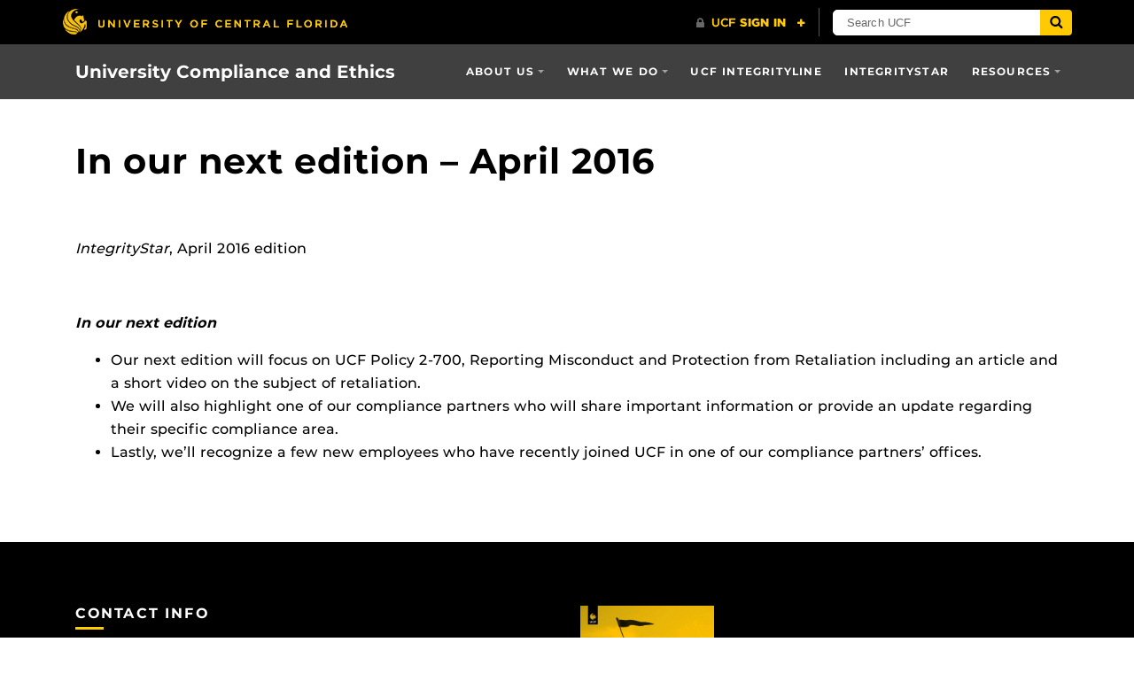

--- FILE ---
content_type: text/html; charset=UTF-8
request_url: https://compliance.ucf.edu/in-our-next-edition-april-2016/
body_size: 9292
content:
<!DOCTYPE html>
<html lang="en-us">
	<head>
		<title>In our next edition - April 2016 - University Compliance and Ethics</title>
<meta charset="utf-8">
<meta http-equiv="X-UA-Compatible" content="IE=Edge">
<meta name="viewport" content="width=device-width, initial-scale=1, shrink-to-fit=no">
<link rel="preload" href="https://compliance.ucf.edu/wp-content/themes/UCF-WordPress-Theme/static/fonts/ucf-sans-serif-alt/ucfsansserifalt-medium-webfont.woff2" as="font" type="font/woff2" crossorigin>
<link rel="preload" href="https://compliance.ucf.edu/wp-content/themes/UCF-WordPress-Theme/static/fonts/ucf-sans-serif-alt/ucfsansserifalt-bold-webfont.woff2" as="font" type="font/woff2" crossorigin>

<link rel="preload" href="https://compliance.ucf.edu/wp-content/themes/UCF-WordPress-Theme/static/fonts/font-awesome-4/fontawesome-webfont.woff2" as="font" type="font/woff2" crossorigin>
<meta name="dc.title" content="In our next edition - April 2016 - University Compliance and Ethics">
<meta name="dc.description" content="IntegrityStar, April 2016 edition &nbsp; In our next edition Our next edition will focus on UCF Policy 2-700, Reporting Misconduct and Protection from Retaliation including an article and a short video on the subject of retaliation. We will also highlight one of our compliance partners who will share important information&hellip;">
<meta name="dc.relation" content="https://compliance.ucf.edu/in-our-next-edition-april-2016/">
<meta name="dc.source" content="https://compliance.ucf.edu/">
<meta name="dc.language" content="en_US">
<meta name="description" content="IntegrityStar, April 2016 edition &nbsp; In our next edition Our next edition will focus on UCF Policy 2-700, Reporting Misconduct and Protection from Retaliation including an article and a short video on the subject of retaliation. We will also highlight one of our compliance partners who will share important information&hellip;">
<meta name="robots" content="index, follow, max-snippet:-1, max-image-preview:large, max-video-preview:-1">
<link rel="canonical" href="https://compliance.ucf.edu/in-our-next-edition-april-2016/">
<meta property="og:url" content="https://compliance.ucf.edu/in-our-next-edition-april-2016/">
<meta property="og:site_name" content="University Compliance and Ethics">
<meta property="og:locale" content="en_US">
<meta property="og:type" content="article">
<meta property="article:author" content="">
<meta property="article:publisher" content="">
<meta property="article:section" content="Newsletter">
<meta property="og:title" content="In our next edition - April 2016 - University Compliance and Ethics">
<meta property="og:description" content="IntegrityStar, April 2016 edition &nbsp; In our next edition Our next edition will focus on UCF Policy 2-700, Reporting Misconduct and Protection from Retaliation including an article and a short video on the subject of retaliation. We will also highlight one of our compliance partners who will share important information&hellip;">
<meta property="fb:pages" content="">
<meta property="fb:admins" content="">
<meta property="fb:app_id" content="">
<meta name="twitter:card" content="summary">
<meta name="twitter:site" content="">
<meta name="twitter:creator" content="">
<meta name="twitter:title" content="In our next edition - April 2016 - University Compliance and Ethics">
<meta name="twitter:description" content="IntegrityStar, April 2016 edition &nbsp; In our next edition Our next edition will focus on UCF Policy 2-700, Reporting Misconduct and Protection from Retaliation including an article and a short video on the subject of retaliation. We will also highlight one of our compliance partners who will share important information&hellip;">
<link rel='dns-prefetch' href='//ajax.googleapis.com' />
<link rel='dns-prefetch' href='//universityheader.ucf.edu' />
<link rel='dns-prefetch' href='//cdnjs.cloudflare.com' />
<link rel="alternate" type="application/rss+xml" title="University Compliance and Ethics &raquo; Feed" href="https://compliance.ucf.edu/feed/" />
<link rel="alternate" type="application/rss+xml" title="University Compliance and Ethics &raquo; Comments Feed" href="https://compliance.ucf.edu/comments/feed/" />
<link rel="alternate" title="oEmbed (JSON)" type="application/json+oembed" href="https://compliance.ucf.edu/wp-json/oembed/1.0/embed?url=https%3A%2F%2Fcompliance.ucf.edu%2Fin-our-next-edition-april-2016%2F" />
<link rel="alternate" title="oEmbed (XML)" type="text/xml+oembed" href="https://compliance.ucf.edu/wp-json/oembed/1.0/embed?url=https%3A%2F%2Fcompliance.ucf.edu%2Fin-our-next-edition-april-2016%2F&#038;format=xml" />
<style id='wp-img-auto-sizes-contain-inline-css'>
img:is([sizes=auto i],[sizes^="auto," i]){contain-intrinsic-size:3000px 1500px}
/*# sourceURL=wp-img-auto-sizes-contain-inline-css */
</style>
<style id='wp-block-library-inline-css'>
:root{--wp-block-synced-color:#7a00df;--wp-block-synced-color--rgb:122,0,223;--wp-bound-block-color:var(--wp-block-synced-color);--wp-editor-canvas-background:#ddd;--wp-admin-theme-color:#007cba;--wp-admin-theme-color--rgb:0,124,186;--wp-admin-theme-color-darker-10:#006ba1;--wp-admin-theme-color-darker-10--rgb:0,107,160.5;--wp-admin-theme-color-darker-20:#005a87;--wp-admin-theme-color-darker-20--rgb:0,90,135;--wp-admin-border-width-focus:2px}@media (min-resolution:192dpi){:root{--wp-admin-border-width-focus:1.5px}}.wp-element-button{cursor:pointer}:root .has-very-light-gray-background-color{background-color:#eee}:root .has-very-dark-gray-background-color{background-color:#313131}:root .has-very-light-gray-color{color:#eee}:root .has-very-dark-gray-color{color:#313131}:root .has-vivid-green-cyan-to-vivid-cyan-blue-gradient-background{background:linear-gradient(135deg,#00d084,#0693e3)}:root .has-purple-crush-gradient-background{background:linear-gradient(135deg,#34e2e4,#4721fb 50%,#ab1dfe)}:root .has-hazy-dawn-gradient-background{background:linear-gradient(135deg,#faaca8,#dad0ec)}:root .has-subdued-olive-gradient-background{background:linear-gradient(135deg,#fafae1,#67a671)}:root .has-atomic-cream-gradient-background{background:linear-gradient(135deg,#fdd79a,#004a59)}:root .has-nightshade-gradient-background{background:linear-gradient(135deg,#330968,#31cdcf)}:root .has-midnight-gradient-background{background:linear-gradient(135deg,#020381,#2874fc)}:root{--wp--preset--font-size--normal:16px;--wp--preset--font-size--huge:42px}.has-regular-font-size{font-size:1em}.has-larger-font-size{font-size:2.625em}.has-normal-font-size{font-size:var(--wp--preset--font-size--normal)}.has-huge-font-size{font-size:var(--wp--preset--font-size--huge)}.has-text-align-center{text-align:center}.has-text-align-left{text-align:left}.has-text-align-right{text-align:right}.has-fit-text{white-space:nowrap!important}#end-resizable-editor-section{display:none}.aligncenter{clear:both}.items-justified-left{justify-content:flex-start}.items-justified-center{justify-content:center}.items-justified-right{justify-content:flex-end}.items-justified-space-between{justify-content:space-between}.screen-reader-text{border:0;clip-path:inset(50%);height:1px;margin:-1px;overflow:hidden;padding:0;position:absolute;width:1px;word-wrap:normal!important}.screen-reader-text:focus{background-color:#ddd;clip-path:none;color:#444;display:block;font-size:1em;height:auto;left:5px;line-height:normal;padding:15px 23px 14px;text-decoration:none;top:5px;width:auto;z-index:100000}html :where(.has-border-color){border-style:solid}html :where([style*=border-top-color]){border-top-style:solid}html :where([style*=border-right-color]){border-right-style:solid}html :where([style*=border-bottom-color]){border-bottom-style:solid}html :where([style*=border-left-color]){border-left-style:solid}html :where([style*=border-width]){border-style:solid}html :where([style*=border-top-width]){border-top-style:solid}html :where([style*=border-right-width]){border-right-style:solid}html :where([style*=border-bottom-width]){border-bottom-style:solid}html :where([style*=border-left-width]){border-left-style:solid}html :where(img[class*=wp-image-]){height:auto;max-width:100%}:where(figure){margin:0 0 1em}html :where(.is-position-sticky){--wp-admin--admin-bar--position-offset:var(--wp-admin--admin-bar--height,0px)}@media screen and (max-width:600px){html :where(.is-position-sticky){--wp-admin--admin-bar--position-offset:0px}}
/*# sourceURL=/wp-includes/css/dist/block-library/common.min.css */
</style>
<style id='classic-theme-styles-inline-css'>
/*! This file is auto-generated */
.wp-block-button__link{color:#fff;background-color:#32373c;border-radius:9999px;box-shadow:none;text-decoration:none;padding:calc(.667em + 2px) calc(1.333em + 2px);font-size:1.125em}.wp-block-file__button{background:#32373c;color:#fff;text-decoration:none}
/*# sourceURL=/wp-includes/css/classic-themes.min.css */
</style>
<style id='global-styles-inline-css'>
:root{--wp--preset--aspect-ratio--square: 1;--wp--preset--aspect-ratio--4-3: 4/3;--wp--preset--aspect-ratio--3-4: 3/4;--wp--preset--aspect-ratio--3-2: 3/2;--wp--preset--aspect-ratio--2-3: 2/3;--wp--preset--aspect-ratio--16-9: 16/9;--wp--preset--aspect-ratio--9-16: 9/16;--wp--preset--color--black: #000000;--wp--preset--color--cyan-bluish-gray: #abb8c3;--wp--preset--color--white: #ffffff;--wp--preset--color--pale-pink: #f78da7;--wp--preset--color--vivid-red: #cf2e2e;--wp--preset--color--luminous-vivid-orange: #ff6900;--wp--preset--color--luminous-vivid-amber: #fcb900;--wp--preset--color--light-green-cyan: #7bdcb5;--wp--preset--color--vivid-green-cyan: #00d084;--wp--preset--color--pale-cyan-blue: #8ed1fc;--wp--preset--color--vivid-cyan-blue: #0693e3;--wp--preset--color--vivid-purple: #9b51e0;--wp--preset--gradient--vivid-cyan-blue-to-vivid-purple: linear-gradient(135deg,rgb(6,147,227) 0%,rgb(155,81,224) 100%);--wp--preset--gradient--light-green-cyan-to-vivid-green-cyan: linear-gradient(135deg,rgb(122,220,180) 0%,rgb(0,208,130) 100%);--wp--preset--gradient--luminous-vivid-amber-to-luminous-vivid-orange: linear-gradient(135deg,rgb(252,185,0) 0%,rgb(255,105,0) 100%);--wp--preset--gradient--luminous-vivid-orange-to-vivid-red: linear-gradient(135deg,rgb(255,105,0) 0%,rgb(207,46,46) 100%);--wp--preset--gradient--very-light-gray-to-cyan-bluish-gray: linear-gradient(135deg,rgb(238,238,238) 0%,rgb(169,184,195) 100%);--wp--preset--gradient--cool-to-warm-spectrum: linear-gradient(135deg,rgb(74,234,220) 0%,rgb(151,120,209) 20%,rgb(207,42,186) 40%,rgb(238,44,130) 60%,rgb(251,105,98) 80%,rgb(254,248,76) 100%);--wp--preset--gradient--blush-light-purple: linear-gradient(135deg,rgb(255,206,236) 0%,rgb(152,150,240) 100%);--wp--preset--gradient--blush-bordeaux: linear-gradient(135deg,rgb(254,205,165) 0%,rgb(254,45,45) 50%,rgb(107,0,62) 100%);--wp--preset--gradient--luminous-dusk: linear-gradient(135deg,rgb(255,203,112) 0%,rgb(199,81,192) 50%,rgb(65,88,208) 100%);--wp--preset--gradient--pale-ocean: linear-gradient(135deg,rgb(255,245,203) 0%,rgb(182,227,212) 50%,rgb(51,167,181) 100%);--wp--preset--gradient--electric-grass: linear-gradient(135deg,rgb(202,248,128) 0%,rgb(113,206,126) 100%);--wp--preset--gradient--midnight: linear-gradient(135deg,rgb(2,3,129) 0%,rgb(40,116,252) 100%);--wp--preset--font-size--small: 13px;--wp--preset--font-size--medium: 20px;--wp--preset--font-size--large: 36px;--wp--preset--font-size--x-large: 42px;--wp--preset--spacing--20: 0.44rem;--wp--preset--spacing--30: 0.67rem;--wp--preset--spacing--40: 1rem;--wp--preset--spacing--50: 1.5rem;--wp--preset--spacing--60: 2.25rem;--wp--preset--spacing--70: 3.38rem;--wp--preset--spacing--80: 5.06rem;--wp--preset--shadow--natural: 6px 6px 9px rgba(0, 0, 0, 0.2);--wp--preset--shadow--deep: 12px 12px 50px rgba(0, 0, 0, 0.4);--wp--preset--shadow--sharp: 6px 6px 0px rgba(0, 0, 0, 0.2);--wp--preset--shadow--outlined: 6px 6px 0px -3px rgb(255, 255, 255), 6px 6px rgb(0, 0, 0);--wp--preset--shadow--crisp: 6px 6px 0px rgb(0, 0, 0);}:where(.is-layout-flex){gap: 0.5em;}:where(.is-layout-grid){gap: 0.5em;}body .is-layout-flex{display: flex;}.is-layout-flex{flex-wrap: wrap;align-items: center;}.is-layout-flex > :is(*, div){margin: 0;}body .is-layout-grid{display: grid;}.is-layout-grid > :is(*, div){margin: 0;}:where(.wp-block-columns.is-layout-flex){gap: 2em;}:where(.wp-block-columns.is-layout-grid){gap: 2em;}:where(.wp-block-post-template.is-layout-flex){gap: 1.25em;}:where(.wp-block-post-template.is-layout-grid){gap: 1.25em;}.has-black-color{color: var(--wp--preset--color--black) !important;}.has-cyan-bluish-gray-color{color: var(--wp--preset--color--cyan-bluish-gray) !important;}.has-white-color{color: var(--wp--preset--color--white) !important;}.has-pale-pink-color{color: var(--wp--preset--color--pale-pink) !important;}.has-vivid-red-color{color: var(--wp--preset--color--vivid-red) !important;}.has-luminous-vivid-orange-color{color: var(--wp--preset--color--luminous-vivid-orange) !important;}.has-luminous-vivid-amber-color{color: var(--wp--preset--color--luminous-vivid-amber) !important;}.has-light-green-cyan-color{color: var(--wp--preset--color--light-green-cyan) !important;}.has-vivid-green-cyan-color{color: var(--wp--preset--color--vivid-green-cyan) !important;}.has-pale-cyan-blue-color{color: var(--wp--preset--color--pale-cyan-blue) !important;}.has-vivid-cyan-blue-color{color: var(--wp--preset--color--vivid-cyan-blue) !important;}.has-vivid-purple-color{color: var(--wp--preset--color--vivid-purple) !important;}.has-black-background-color{background-color: var(--wp--preset--color--black) !important;}.has-cyan-bluish-gray-background-color{background-color: var(--wp--preset--color--cyan-bluish-gray) !important;}.has-white-background-color{background-color: var(--wp--preset--color--white) !important;}.has-pale-pink-background-color{background-color: var(--wp--preset--color--pale-pink) !important;}.has-vivid-red-background-color{background-color: var(--wp--preset--color--vivid-red) !important;}.has-luminous-vivid-orange-background-color{background-color: var(--wp--preset--color--luminous-vivid-orange) !important;}.has-luminous-vivid-amber-background-color{background-color: var(--wp--preset--color--luminous-vivid-amber) !important;}.has-light-green-cyan-background-color{background-color: var(--wp--preset--color--light-green-cyan) !important;}.has-vivid-green-cyan-background-color{background-color: var(--wp--preset--color--vivid-green-cyan) !important;}.has-pale-cyan-blue-background-color{background-color: var(--wp--preset--color--pale-cyan-blue) !important;}.has-vivid-cyan-blue-background-color{background-color: var(--wp--preset--color--vivid-cyan-blue) !important;}.has-vivid-purple-background-color{background-color: var(--wp--preset--color--vivid-purple) !important;}.has-black-border-color{border-color: var(--wp--preset--color--black) !important;}.has-cyan-bluish-gray-border-color{border-color: var(--wp--preset--color--cyan-bluish-gray) !important;}.has-white-border-color{border-color: var(--wp--preset--color--white) !important;}.has-pale-pink-border-color{border-color: var(--wp--preset--color--pale-pink) !important;}.has-vivid-red-border-color{border-color: var(--wp--preset--color--vivid-red) !important;}.has-luminous-vivid-orange-border-color{border-color: var(--wp--preset--color--luminous-vivid-orange) !important;}.has-luminous-vivid-amber-border-color{border-color: var(--wp--preset--color--luminous-vivid-amber) !important;}.has-light-green-cyan-border-color{border-color: var(--wp--preset--color--light-green-cyan) !important;}.has-vivid-green-cyan-border-color{border-color: var(--wp--preset--color--vivid-green-cyan) !important;}.has-pale-cyan-blue-border-color{border-color: var(--wp--preset--color--pale-cyan-blue) !important;}.has-vivid-cyan-blue-border-color{border-color: var(--wp--preset--color--vivid-cyan-blue) !important;}.has-vivid-purple-border-color{border-color: var(--wp--preset--color--vivid-purple) !important;}.has-vivid-cyan-blue-to-vivid-purple-gradient-background{background: var(--wp--preset--gradient--vivid-cyan-blue-to-vivid-purple) !important;}.has-light-green-cyan-to-vivid-green-cyan-gradient-background{background: var(--wp--preset--gradient--light-green-cyan-to-vivid-green-cyan) !important;}.has-luminous-vivid-amber-to-luminous-vivid-orange-gradient-background{background: var(--wp--preset--gradient--luminous-vivid-amber-to-luminous-vivid-orange) !important;}.has-luminous-vivid-orange-to-vivid-red-gradient-background{background: var(--wp--preset--gradient--luminous-vivid-orange-to-vivid-red) !important;}.has-very-light-gray-to-cyan-bluish-gray-gradient-background{background: var(--wp--preset--gradient--very-light-gray-to-cyan-bluish-gray) !important;}.has-cool-to-warm-spectrum-gradient-background{background: var(--wp--preset--gradient--cool-to-warm-spectrum) !important;}.has-blush-light-purple-gradient-background{background: var(--wp--preset--gradient--blush-light-purple) !important;}.has-blush-bordeaux-gradient-background{background: var(--wp--preset--gradient--blush-bordeaux) !important;}.has-luminous-dusk-gradient-background{background: var(--wp--preset--gradient--luminous-dusk) !important;}.has-pale-ocean-gradient-background{background: var(--wp--preset--gradient--pale-ocean) !important;}.has-electric-grass-gradient-background{background: var(--wp--preset--gradient--electric-grass) !important;}.has-midnight-gradient-background{background: var(--wp--preset--gradient--midnight) !important;}.has-small-font-size{font-size: var(--wp--preset--font-size--small) !important;}.has-medium-font-size{font-size: var(--wp--preset--font-size--medium) !important;}.has-large-font-size{font-size: var(--wp--preset--font-size--large) !important;}.has-x-large-font-size{font-size: var(--wp--preset--font-size--x-large) !important;}
.bg-primary-t-1 {
    background-color: rgb(80, 172, 190, .9)!important;
}
/*# sourceURL=global-styles-inline-css */
</style>
<link rel='stylesheet' id='ctf_styles-css' href='https://compliance.ucf.edu/wp-content/plugins/custom-twitter-feeds/css/ctf-styles.min.css?ver=2.3.1' media='all' />
<link rel='stylesheet' id='athena_gf_css-css' href='https://compliance.ucf.edu/wp-content/plugins/Athena-GravityForms-Plugin/static/css/athena-gf.min.css?ver=6.9' media='screen' />
<link rel='stylesheet' id='ucf_faq_css-css' href='https://compliance.ucf.edu/wp-content/plugins/UCF-FAQ-CPT/static/css/ucf-faq.min.css?ver=2.0.1' media='screen' />
<link rel='stylesheet' id='parent-style-css' href='https://compliance.ucf.edu/wp-content/themes/UCF-WordPress-Theme/style.css?ver=6.9' media='all' />
<link rel='stylesheet' id='provost-news-style-css' href='https://compliance.ucf.edu/wp-content/themes/Compliance-Child-Theme/assets/css/compliance.css?ver=1.0.0' media='all' />
<link rel='stylesheet' id='font-awesome-4-css' href='https://compliance.ucf.edu/wp-content/themes/UCF-WordPress-Theme/static/css/font-awesome-4.min.css?ver=v0.11.0' media='all' />
<link rel='stylesheet' id='style-css' href='https://compliance.ucf.edu/wp-content/themes/UCF-WordPress-Theme/static/css/style.min.css?ver=v0.11.0' media='all' />
<link rel='stylesheet' id='section-menu-css' href='https://compliance.ucf.edu/wp-content/plugins/Section-Menus-Shortcode/static/css/section-menu.min.css?ver=1.1.4' media='screen' />
<link rel='stylesheet' id='ucf_social_css-css' href='https://compliance.ucf.edu/wp-content/plugins/UCF-Social-Plugin/static/css/ucf-social.min.css?ver=3.0.7' media='all' />
<link rel="https://api.w.org/" href="https://compliance.ucf.edu/wp-json/" /><link rel="alternate" title="JSON" type="application/json" href="https://compliance.ucf.edu/wp-json/wp/v2/posts/927" /><link rel="EditURI" type="application/rsd+xml" title="RSD" href="https://compliance.ucf.edu/xmlrpc.php?rsd" />
<link rel="shortcut icon" href="https://compliance.ucf.edu/wp-content/themes/UCF-WordPress-Theme/favicon.ico" />
	</head>
	<body ontouchstart class="wp-singular post-template-default single single-post postid-927 single-format-standard wp-embed-responsive wp-theme-UCF-WordPress-Theme wp-child-theme-Compliance-Child-Theme">
		<a class="skip-navigation bg-complementary text-inverse box-shadow-soft" href="#content">Skip to main content</a>
		<div id="ucfhb" style="min-height: 50px; background-color: #000;"></div>

		
				<header class="site-header" aria-label="Site header">
			<nav class="navbar navbar-toggleable-md navbar-custom navbar-inverse bg-inverse-t-3" aria-label="Site navigation">
	<div class="container d-flex flex-row flex-nowrap justify-content-between">
		<span class="mb-0">
			<a class="navbar-brand mr-lg-5" href="https://compliance.ucf.edu">University Compliance and Ethics</a>
		</span>

				<button class="navbar-toggler ml-auto align-self-start collapsed" type="button" data-toggle="collapse" data-target="#header-menu" aria-controls="header-menu" aria-expanded="false" aria-label="Toggle navigation">
			<span class="navbar-toggler-text">Navigation</span>
			<span class="navbar-toggler-icon"></span>
		</button>

		<div id="header-menu" class="collapse navbar-collapse align-self-lg-stretch"><ul id="menu-main-menu" class="nav navbar-nav ml-md-auto"><li id="menu-item-4079" class="menu-item menu-item-type-custom menu-item-object-custom menu-item-has-children menu-item-4079 nav-item dropdown"><a href="#" class="nav-link dropdown-toggle" data-toggle="dropdown">About Us</a>
<div class="dropdown-menu dropdown-menu-right">
<a href="https://compliance.ucf.edu/about/" class="dropdown-item">About the Office</a><a href="https://compliance.ucf.edu/our-staff/" class="dropdown-item">Our Team</a></div>
<li id="menu-item-3990" class="menu-item menu-item-type-custom menu-item-object-custom menu-item-has-children menu-item-3990 nav-item dropdown"><a href="#" class="nav-link dropdown-toggle" data-toggle="dropdown">What We Do</a>
<div class="dropdown-menu dropdown-menu-right">
<a href="https://compliance.ucf.edu/training-3/" class="dropdown-item">Compliance Training</a><a href="https://compliance.ucf.edu/conflict-of-interest/" class="dropdown-item">Conflict of Interest and Commitment</a><a href="https://compliance.ucf.edu/foreign-influence-2/" class="dropdown-item">Foreign Influence</a><a href="https://compliance.ucf.edu/gifts-and-honoraria-2/" class="dropdown-item">Gifts and Honoraria</a><a href="https://compliance.ucf.edu/guidance/" class="dropdown-item">Guidance</a><a href="https://compliance.ucf.edu/implementation-of-new-laws-and-regulations/" class="dropdown-item">Implementation of New Laws and Regulations</a><a href="https://compliance.ucf.edu/investigations/" class="dropdown-item">Investigations</a><a href="https://compliance.ucf.edu/privacy/" class="dropdown-item">Privacy Compliance</a><a href="https://compliance.ucf.edu/regulatory-reporting-and-inquiry-response-2/" class="dropdown-item">Regulatory Reporting and Inquiry Response</a><a href="https://compliance.ucf.edu/youth-protection-program/" class="dropdown-item">Youth Protection</a></div>
<li id="menu-item-4003" class="menu-item menu-item-type-post_type menu-item-object-page menu-item-4003 nav-item"><a href="https://compliance.ucf.edu/compliance-helpline/" class="nav-link">UCF IntegrityLine</a><li id="menu-item-7969" class="menu-item menu-item-type-post_type menu-item-object-newsletter menu-item-7969 nav-item"><a href="https://compliance.ucf.edu/newsletter/integritystar-november-2025/" class="nav-link">IntegrityStar</a><li id="menu-item-5129" class="menu-item menu-item-type-custom menu-item-object-custom menu-item-has-children menu-item-5129 nav-item dropdown"><a href="#" class="nav-link dropdown-toggle" data-toggle="dropdown">Resources</a>
<div class="dropdown-menu dropdown-menu-right">
<a target="_blank" href="https://ucfknights.com/compliance" class="dropdown-item">Athletics Compliance</a><a target="_blank" href="https://www.buildingdepartment.fs.ucf.edu/" class="dropdown-item">Building Code Office</a><a target="_blank" href="https://ehs.ucf.edu/" class="dropdown-item">Environmental Health &amp; Safety</a><a target="_blank" href="https://onac.ucf.edu/" class="dropdown-item">Office of Nondiscrimination &amp; Accommodations Compliance</a><a target="_blank" href="https://risk.ucf.edu" class="dropdown-item">Office of Risk and Safety</a><a href="https://compliance.ucf.edu/links/" class="dropdown-item">Other Links</a><a target="_blank" href="http://regulations.ucf.edu/" class="dropdown-item">UCF Regulations</a><a target="_blank" href="http://policies.ucf.edu/" class="dropdown-item">UCF Policies</a></div>
</ul></div>			</div>
</nav>
<div class="container">
    
    <h1 class="h1 d-block mt-3 mt-sm-4 mt-md-5 mb-2 mb-md-3">
        In our next edition &#8211; April 2016    </h1      

    </div>		</header>
		
		<main class="site-main">
						<div class="site-content" id="content" tabindex="-1">

<article class="publish post-list-item">
	<div class="container mt-4 mt-sm-5 mb-5 pb-sm-4">
		<p><i>IntegrityStar</i>, April 2016 edition</p>
<p>&nbsp;</p>
<p><strong><em>In our next edition</em></strong></p>
<ul>
<li>Our next edition will focus on UCF Policy 2-700, Reporting Misconduct and Protection from Retaliation including an article and a short video on the subject of retaliation.</li>
<li>We will also highlight one of our compliance partners who will share important information or provide an update regarding their specific compliance area.</li>
<li>Lastly, we’ll recognize a few new employees who have recently joined UCF in one of our compliance partners’ offices.</li>
</ul>
	</div>
</article>

			</div>
		</main>
		<footer class="site-footer bg-inverse pt-4 py-md-5" aria-label="Site footer">
	<div class="container mt-4">
		<div class="row">

					<div class="col-12 col-lg">
				<div id="text-5" class="widget mb-5 widget_text"><h2 class="h6 heading-underline letter-spacing-3">Contact Info</h2>			<div class="textwidget"><p><a href="https://compliance.ucf.edu">University Compliance and Ethics</a><br />
4365 Andromeda Loop N.<br />
Millican Hall 396<br />
Orlando, FL 32816-0001</p>
<p><a href="mailto:complianceandethics@ucf.edu">complianceandethics@ucf.edu</a></p>
</div>
		</div><div id="block-3" class="widget mb-5 widget_block">
<div class="wp-block-media-text alignwide is-stacked-on-mobile" style="grid-template-columns:45% auto"><figure class="wp-block-media-text__media"><img decoding="async" width="264" height="132" src="https://compliance.ucf.edu/wp-content/uploads/sites/7/2018/10/SPEAK-UP.jpg" alt="Your role: Speak Up Our Role: Listen and Respond" class="wp-image-2116 size-full"/></figure><div class="wp-block-media-text__content">
<p> The <strong>INTEGRITYLINE</strong> allows you to report ethical concerns without the fear of retaliation —<em>24/7. Secure. Anonymous.</em></p>



<p><a href="http://compliance.ucf.edu/compliance-helpline/" target="_blank" rel="noreferrer noopener">Learn More</a></p>
</div></div>
</div>			</div>
		
					<div class="col-12 col-lg">
				<div id="block-2" class="widget mb-5 widget_block">
<div class="wp-block-media-text alignwide is-stacked-on-mobile" style="grid-template-columns:28% auto"><figure class="wp-block-media-text__media"><img fetchpriority="high" decoding="async" width="793" height="1024" src="https://compliance.ucf.edu/wp-content/uploads/sites/7/2017/11/code-of-conduct-cover-793x1024.jpg" alt="" class="wp-image-1677 size-full" srcset="https://compliance.ucf.edu/wp-content/uploads/sites/7/2017/11/code-of-conduct-cover-793x1024.jpg 793w, https://compliance.ucf.edu/wp-content/uploads/sites/7/2017/11/code-of-conduct-cover-232x300.jpg 232w, https://compliance.ucf.edu/wp-content/uploads/sites/7/2017/11/code-of-conduct-cover-768x992.jpg 768w, https://compliance.ucf.edu/wp-content/uploads/sites/7/2017/11/code-of-conduct-cover.jpg 858w" sizes="(max-width: 793px) 100vw, 793px" /></figure><div class="wp-block-media-text__content">
<h2 class="wp-block-heading has-medium-font-size" id="view-ucf-employee-code-of-conduct" style="font-style:normal;font-weight:600;text-transform:capitalize">UCF Employee Code of Conduct</h2>



<div class="wp-block-buttons is-layout-flex wp-block-buttons-is-layout-flex">
<div class="wp-block-button"><a class="wp-block-button__link wp-element-button" href="https://compliance.ucf.edu/document/ucf-employee-code-of-conduct/" target="_blank" rel="noreferrer noopener">View PDF</a></div>
</div>
</div></div>
</div>			</div>
		
		
		
		</div>
	</div>
</footer>		<script type="speculationrules">
{"prefetch":[{"source":"document","where":{"and":[{"href_matches":"/*"},{"not":{"href_matches":["/wp-*.php","/wp-admin/*","/wp-content/uploads/sites/7/*","/wp-content/*","/wp-content/plugins/*","/wp-content/themes/Compliance-Child-Theme/*","/wp-content/themes/UCF-WordPress-Theme/*","/*\\?(.+)"]}},{"not":{"selector_matches":"a[rel~=\"nofollow\"]"}},{"not":{"selector_matches":".no-prefetch, .no-prefetch a"}}]},"eagerness":"conservative"}]}
</script>
<style id='wp-block-paragraph-inline-css'>
.is-small-text{font-size:.875em}.is-regular-text{font-size:1em}.is-large-text{font-size:2.25em}.is-larger-text{font-size:3em}.has-drop-cap:not(:focus):first-letter{float:left;font-size:8.4em;font-style:normal;font-weight:100;line-height:.68;margin:.05em .1em 0 0;text-transform:uppercase}body.rtl .has-drop-cap:not(:focus):first-letter{float:none;margin-left:.1em}p.has-drop-cap.has-background{overflow:hidden}:root :where(p.has-background){padding:1.25em 2.375em}:where(p.has-text-color:not(.has-link-color)) a{color:inherit}p.has-text-align-left[style*="writing-mode:vertical-lr"],p.has-text-align-right[style*="writing-mode:vertical-rl"]{rotate:180deg}
/*# sourceURL=https://compliance.ucf.edu/wp-includes/blocks/paragraph/style.min.css */
</style>
<style id='wp-block-media-text-inline-css'>
.wp-block-media-text{box-sizing:border-box;
  /*!rtl:begin:ignore*/direction:ltr;
  /*!rtl:end:ignore*/display:grid;grid-template-columns:50% 1fr;grid-template-rows:auto}.wp-block-media-text.has-media-on-the-right{grid-template-columns:1fr 50%}.wp-block-media-text.is-vertically-aligned-top>.wp-block-media-text__content,.wp-block-media-text.is-vertically-aligned-top>.wp-block-media-text__media{align-self:start}.wp-block-media-text.is-vertically-aligned-center>.wp-block-media-text__content,.wp-block-media-text.is-vertically-aligned-center>.wp-block-media-text__media,.wp-block-media-text>.wp-block-media-text__content,.wp-block-media-text>.wp-block-media-text__media{align-self:center}.wp-block-media-text.is-vertically-aligned-bottom>.wp-block-media-text__content,.wp-block-media-text.is-vertically-aligned-bottom>.wp-block-media-text__media{align-self:end}.wp-block-media-text>.wp-block-media-text__media{
  /*!rtl:begin:ignore*/grid-column:1;grid-row:1;
  /*!rtl:end:ignore*/margin:0}.wp-block-media-text>.wp-block-media-text__content{direction:ltr;
  /*!rtl:begin:ignore*/grid-column:2;grid-row:1;
  /*!rtl:end:ignore*/padding:0 8%;word-break:break-word}.wp-block-media-text.has-media-on-the-right>.wp-block-media-text__media{
  /*!rtl:begin:ignore*/grid-column:2;grid-row:1
  /*!rtl:end:ignore*/}.wp-block-media-text.has-media-on-the-right>.wp-block-media-text__content{
  /*!rtl:begin:ignore*/grid-column:1;grid-row:1
  /*!rtl:end:ignore*/}.wp-block-media-text__media a{display:block}.wp-block-media-text__media img,.wp-block-media-text__media video{height:auto;max-width:unset;vertical-align:middle;width:100%}.wp-block-media-text.is-image-fill>.wp-block-media-text__media{background-size:cover;height:100%;min-height:250px}.wp-block-media-text.is-image-fill>.wp-block-media-text__media>a{display:block;height:100%}.wp-block-media-text.is-image-fill>.wp-block-media-text__media img{height:1px;margin:-1px;overflow:hidden;padding:0;position:absolute;width:1px;clip:rect(0,0,0,0);border:0}.wp-block-media-text.is-image-fill-element>.wp-block-media-text__media{height:100%;min-height:250px}.wp-block-media-text.is-image-fill-element>.wp-block-media-text__media>a{display:block;height:100%}.wp-block-media-text.is-image-fill-element>.wp-block-media-text__media img{height:100%;object-fit:cover;width:100%}@media (max-width:600px){.wp-block-media-text.is-stacked-on-mobile{grid-template-columns:100%!important}.wp-block-media-text.is-stacked-on-mobile>.wp-block-media-text__media{grid-column:1;grid-row:1}.wp-block-media-text.is-stacked-on-mobile>.wp-block-media-text__content{grid-column:1;grid-row:2}}
/*# sourceURL=https://compliance.ucf.edu/wp-includes/blocks/media-text/style.min.css */
</style>
<style id='wp-block-heading-inline-css'>
h1:where(.wp-block-heading).has-background,h2:where(.wp-block-heading).has-background,h3:where(.wp-block-heading).has-background,h4:where(.wp-block-heading).has-background,h5:where(.wp-block-heading).has-background,h6:where(.wp-block-heading).has-background{padding:1.25em 2.375em}h1.has-text-align-left[style*=writing-mode]:where([style*=vertical-lr]),h1.has-text-align-right[style*=writing-mode]:where([style*=vertical-rl]),h2.has-text-align-left[style*=writing-mode]:where([style*=vertical-lr]),h2.has-text-align-right[style*=writing-mode]:where([style*=vertical-rl]),h3.has-text-align-left[style*=writing-mode]:where([style*=vertical-lr]),h3.has-text-align-right[style*=writing-mode]:where([style*=vertical-rl]),h4.has-text-align-left[style*=writing-mode]:where([style*=vertical-lr]),h4.has-text-align-right[style*=writing-mode]:where([style*=vertical-rl]),h5.has-text-align-left[style*=writing-mode]:where([style*=vertical-lr]),h5.has-text-align-right[style*=writing-mode]:where([style*=vertical-rl]),h6.has-text-align-left[style*=writing-mode]:where([style*=vertical-lr]),h6.has-text-align-right[style*=writing-mode]:where([style*=vertical-rl]){rotate:180deg}
/*# sourceURL=https://compliance.ucf.edu/wp-includes/blocks/heading/style.min.css */
</style>
<style id='wp-block-button-inline-css'>
.wp-block-button__link{align-content:center;box-sizing:border-box;cursor:pointer;display:inline-block;height:100%;text-align:center;word-break:break-word}.wp-block-button__link.aligncenter{text-align:center}.wp-block-button__link.alignright{text-align:right}:where(.wp-block-button__link){border-radius:9999px;box-shadow:none;padding:calc(.667em + 2px) calc(1.333em + 2px);text-decoration:none}.wp-block-button[style*=text-decoration] .wp-block-button__link{text-decoration:inherit}.wp-block-buttons>.wp-block-button.has-custom-width{max-width:none}.wp-block-buttons>.wp-block-button.has-custom-width .wp-block-button__link{width:100%}.wp-block-buttons>.wp-block-button.has-custom-font-size .wp-block-button__link{font-size:inherit}.wp-block-buttons>.wp-block-button.wp-block-button__width-25{width:calc(25% - var(--wp--style--block-gap, .5em)*.75)}.wp-block-buttons>.wp-block-button.wp-block-button__width-50{width:calc(50% - var(--wp--style--block-gap, .5em)*.5)}.wp-block-buttons>.wp-block-button.wp-block-button__width-75{width:calc(75% - var(--wp--style--block-gap, .5em)*.25)}.wp-block-buttons>.wp-block-button.wp-block-button__width-100{flex-basis:100%;width:100%}.wp-block-buttons.is-vertical>.wp-block-button.wp-block-button__width-25{width:25%}.wp-block-buttons.is-vertical>.wp-block-button.wp-block-button__width-50{width:50%}.wp-block-buttons.is-vertical>.wp-block-button.wp-block-button__width-75{width:75%}.wp-block-button.is-style-squared,.wp-block-button__link.wp-block-button.is-style-squared{border-radius:0}.wp-block-button.no-border-radius,.wp-block-button__link.no-border-radius{border-radius:0!important}:root :where(.wp-block-button .wp-block-button__link.is-style-outline),:root :where(.wp-block-button.is-style-outline>.wp-block-button__link){border:2px solid;padding:.667em 1.333em}:root :where(.wp-block-button .wp-block-button__link.is-style-outline:not(.has-text-color)),:root :where(.wp-block-button.is-style-outline>.wp-block-button__link:not(.has-text-color)){color:currentColor}:root :where(.wp-block-button .wp-block-button__link.is-style-outline:not(.has-background)),:root :where(.wp-block-button.is-style-outline>.wp-block-button__link:not(.has-background)){background-color:initial;background-image:none}
/*# sourceURL=https://compliance.ucf.edu/wp-includes/blocks/button/style.min.css */
</style>
<style id='wp-block-buttons-inline-css'>
.wp-block-buttons{box-sizing:border-box}.wp-block-buttons.is-vertical{flex-direction:column}.wp-block-buttons.is-vertical>.wp-block-button:last-child{margin-bottom:0}.wp-block-buttons>.wp-block-button{display:inline-block;margin:0}.wp-block-buttons.is-content-justification-left{justify-content:flex-start}.wp-block-buttons.is-content-justification-left.is-vertical{align-items:flex-start}.wp-block-buttons.is-content-justification-center{justify-content:center}.wp-block-buttons.is-content-justification-center.is-vertical{align-items:center}.wp-block-buttons.is-content-justification-right{justify-content:flex-end}.wp-block-buttons.is-content-justification-right.is-vertical{align-items:flex-end}.wp-block-buttons.is-content-justification-space-between{justify-content:space-between}.wp-block-buttons.aligncenter{text-align:center}.wp-block-buttons:not(.is-content-justification-space-between,.is-content-justification-right,.is-content-justification-left,.is-content-justification-center) .wp-block-button.aligncenter{margin-left:auto;margin-right:auto;width:100%}.wp-block-buttons[style*=text-decoration] .wp-block-button,.wp-block-buttons[style*=text-decoration] .wp-block-button__link{text-decoration:inherit}.wp-block-buttons.has-custom-font-size .wp-block-button__link{font-size:inherit}.wp-block-buttons .wp-block-button__link{width:100%}.wp-block-button.aligncenter{text-align:center}
/*# sourceURL=https://compliance.ucf.edu/wp-includes/blocks/buttons/style.min.css */
</style>
<script src="https://ajax.googleapis.com/ajax/libs/jquery/3.6.0/jquery.min.js" id="jquery-js"></script>
<script src="//universityheader.ucf.edu/bar/js/university-header.js?use-1200-breakpoint=1" id="ucfhb-script"></script>
<script src="https://cdnjs.cloudflare.com/ajax/libs/tether/1.4.7/js/tether.min.js" id="tether-js"></script>
<script id="script-js-extra">
var UCFWP = {"domain":"compliance.ucf.edu","mediaBgVideoViewportMin":"576"};
//# sourceURL=script-js-extra
</script>
<script src="https://compliance.ucf.edu/wp-content/themes/UCF-WordPress-Theme/static/js/script.min.js?ver=v0.11.0" id="script-js"></script>
	</body>
</html>


--- FILE ---
content_type: text/css
request_url: https://compliance.ucf.edu/wp-content/themes/UCF-WordPress-Theme/style.css?ver=6.9
body_size: -230
content:
/*
Theme Name: UCF WordPress Theme
Author: UCF Web Communications
Github Theme URI: https://github.com/UCF/UCF-WordPress-Theme
Version: v0.11.0
*/

/*
This file exists to tell WordPress what our theme name and version number are.
It is **not** a registered stylesheet in our theme, so it is not included in
the site's header.

Style overrides should be made in scss files, located in src/scss/, then
compiled using gulp.
*/


--- FILE ---
content_type: text/css
request_url: https://compliance.ucf.edu/wp-content/themes/Compliance-Child-Theme/assets/css/compliance.css?ver=1.0.0
body_size: -74
content:
.newsletter-containter {
    border-bottom: 1px #cecece solid;
}

.newsletter-primary-container {
    border-right: 1px #cecece solid;
}

.newsletter-primary-container .newsletter-post:not(:last-child) {
    border-bottom: #ddd 1px solid;
}



/* Sidebar */

.newsletter-sidebar-container .sidebar-item {
    padding: 30px 0;
}

.newsletter-sidebar-container .sidebar-item:not(:last-child) {
    border-bottom: #ddd 1px solid;
}


.message-from-title span {
    line-height: .75em;
    font-size: .487em;
    font-style: italic;
    font-weight: 400;
    display: block;
}

.newsletter-icon {
    width: 75px;
}

.sidebar .read-more{
    text-transform: uppercase;
    display: inline-block;
    margin: 15px 0 0;
    font-weight: 700;
    color: #000;
}

--- FILE ---
content_type: text/css
request_url: https://compliance.ucf.edu/wp-content/plugins/UCF-Social-Plugin/static/css/ucf-social.min.css?ver=3.0.7
body_size: 409
content:
.ucf-social-icons .ucf-social-link{border-radius:50%;display:inline-block;text-align:center;-webkit-transition:all .2s ease-in-out;transition:all .2s ease-in-out;vertical-align:middle}.ucf-social-icons .ucf-social-link.grey{background-color:#464a4c;color:#fff}.ucf-social-icons .ucf-social-link.grey:hover{background-color:#777e81}.ucf-social-icons .ucf-social-link.color{color:#fff}.ucf-social-icons .sm{font-size:1rem;height:1.6rem;width:1.6rem}.ucf-social-icons .md{font-size:1.3rem;height:2.3rem;width:2.3rem}.ucf-social-icons .lg{font-size:2.1rem;height:3.5rem;width:3.5rem}.ucf-social-icons .btn-facebook{padding-top:.1rem}.ucf-social-icons .btn-facebook.color{background-color:#3a5795}.ucf-social-icons .btn-facebook.color:hover{background-color:#2c4270}.ucf-social-icons .btn-linkedin{padding-left:.1rem;padding-top:.05rem}.ucf-social-icons .btn-linkedin.color{background-color:#0077b5}.ucf-social-icons .btn-linkedin.color:hover{background-color:#005582}.ucf-social-icons .btn-twitter{padding-left:.1rem;padding-top:.1rem}.ucf-social-icons .btn-twitter.color{background-color:#00a5e5}.ucf-social-icons .btn-twitter.color:hover{background-color:#0080b2}.ucf-social-icons .btn-instagram{padding-left:.05rem;padding-top:.1rem}.ucf-social-icons .btn-instagram.color{background-color:#d93175}.ucf-social-icons .btn-instagram.color:hover{background-color:#b6215d}.ucf-social-icons .btn-youtube{padding-top:.05rem}.ucf-social-icons .btn-youtube.color{background-color:#cd201f}.ucf-social-icons .btn-youtube.color:hover{background-color:#a11918}.ucf-social-icons .btn-tiktok.color{background-color:#000}.ucf-social-icons .btn-tiktok.color:hover{background-color:#000}.ucf-social-icons .btn-tiktok img{height:70%}.ucf-social-links .btn{color:#fff;margin-bottom:.25rem}.ucf-social-links .btn-text{margin-left:.25rem}.ucf-social-links .btn-facebook.color{background-color:#3a5795}.ucf-social-links .btn-facebook.color:hover{background-color:#2c4270}.ucf-social-links .btn-linkedin.color{background-color:#0077b5}.ucf-social-links .btn-linkedin.color:hover{background-color:#005582}.ucf-social-links .btn-twitter.color{background-color:#00a5e5}.ucf-social-links .btn-twitter.color:hover{background-color:#0080b2}.ucf-social-links .btn-instagram.color{background-color:#d93175}.ucf-social-links .btn-instagram.color:hover{background-color:#b6215d}.ucf-social-links .btn-youtube.color{background-color:#cd201f}.ucf-social-links .btn-youtube.color:hover{background-color:#a11918}.ucf-social-links .btn-email.color{background-color:#464a4c}.ucf-social-links .btn-email.color:hover{background-color:#2e3031}.crt-social-icon .crt-icon-facebook{color:#3a5795!important}.crt-social-icon .crt-icon-youtube{color:#cd201f!important}.crt-social-icon .crt-icon-instagram{background:radial-gradient(circle at 33% 100%,#fed373 4%,#f15245 30%,#d92e7f 62%,#9b36b7 85%,#515ecf);border-radius:7px;color:#fff!important}@media (min-width:768px){.ucf-social-feed-scrollbox{border:1px solid rgba(15,70,100,.12);-webkit-overflow-scrolling:touch;overflow-y:scroll;padding:.5rem;width:100%}}@media (min-width:768px){.ucf-social-feed-scrollbox-sm{height:350px}}@media (min-width:768px){.ucf-social-feed-scrollbox-md{height:500px}}@media (min-width:768px){.ucf-social-feed-scrollbox-lg{height:90vh;min-height:500px}}